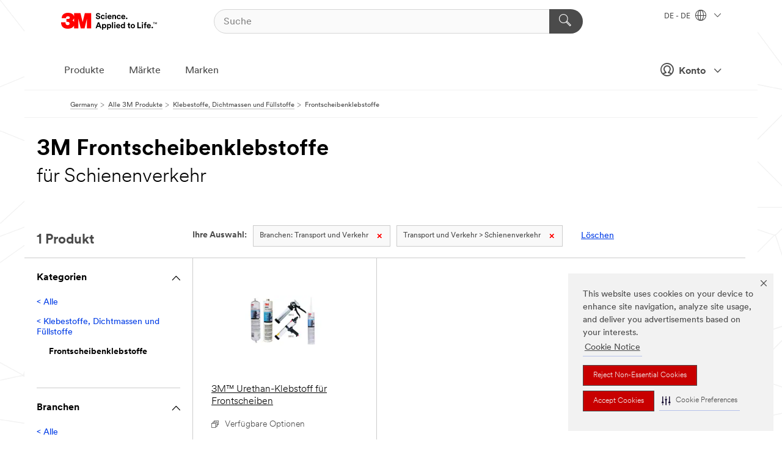

--- FILE ---
content_type: text/html; charset=UTF-8
request_url: https://www.3mdeutschland.de/3M/de_DE/p/c/klebestoffe-dichtmassen-und-fullstoffe/frontscheibenklebstoffe/i/transport-und-verkehr/schienenverkehr/
body_size: 12896
content:
<!DOCTYPE html>
<html lang="de-DE">
 <head><meta http-equiv="X-UA-Compatible" content="IE=EDGE"><script type="text/javascript" src="https://cdn-prod.securiti.ai/consent/auto_blocking/0638aaa2-354a-44c0-a777-ea4db9f7bf8a/13e02c08-9cb6-41f9-b8e7-8c327c054b0b.js"></script><script>(function(){var s=document.createElement('script');s.src='https://cdn-prod.securiti.ai/consent/cookie-consent-sdk-loader.js';s.setAttribute('data-tenant-uuid', '0638aaa2-354a-44c0-a777-ea4db9f7bf8a');s.setAttribute('data-domain-uuid', '13e02c08-9cb6-41f9-b8e7-8c327c054b0b');s.setAttribute('data-backend-url', 'https://app.securiti.ai');s.setAttribute('data-skip-css', 'false');s.defer=true;var parent_node=document.head || document.body;parent_node.appendChild(s);})()</script><script src="https://tags.tiqcdn.com/utag/3m/redeploy-gdpr/prod/utag.sync.js"></script><script>if (typeof utag_data == 'undefined') utag_data = {};</script>
<title>3M Frontscheibenklebstoffe für Schienenverkehr | 3M Deutschland</title>
  <meta charset="utf-8">
  <meta name="viewport" content="width=device-width, initial-scale=1.0">
<meta name="DCSext.Business" content="Safety & Industrial Bus Group">
<meta name="DCSext.CDC" content="BK">
<meta name="DCSext.Dimension_Flat_Industries" content="pvetg2470">
<meta name="DCSext.Hierarchy" content="GPH20356">
<meta name="DCSext.ewcd_url" content="Z6_79L2HO02KO3O10Q639V7L0A534 | Z6_79L2HO02KOR720QDKG1UP932L5">
<meta name="DCSext.locale" content="de_DE">
<meta name="DCSext.page" content="CORP_SNAPS_GPH_DE">
<meta name="DCSext.platform" content="FUZE">
<meta name="DCSext.site" content="CORP_SNAPS_GPH">
<meta name="WT.dcsvid" content="">
<meta name="application-name" content="MMM-ext">
<meta name="dc_coverage" content="DE">
<meta name="description" content="Frontscheibenklebstoffe">
<meta name="entity.categoryId" content="GPH20356">
<meta name="format-detection" content="telephone=no">
<meta name="generatedBySNAPS" content="true">
<meta http-equiv="cleartype" content="on">
<meta http-equiv="format-detection" content="telephone=no">
<meta http-equiv="imagetoolbar" content="no">
<meta name="mmmsite" content="CORP_SNAPS_GPH">
<meta name="pageTemplateId" content="PageSlot">
<meta name="mmm:serp" content="https://www.3mdeutschland.de/3M/de_DE/p/c/klebestoffe-dichtmassen-und-fullstoffe/frontscheibenklebstoffe/i/transport-und-verkehr/schienenverkehr/"/>
<link rel="canonical" href="https://www.3mdeutschland.de/3M/de_DE/p/c/klebestoffe-dichtmassen-und-fullstoffe/frontscheibenklebstoffe/i/transport-und-verkehr/schienenverkehr/" /><!--  <PageMap><DataObject type="server"><Attribute name="node">fd-4 | WebSphere_Portal</Attribute>
<Attribute name="placeUniquename">CORP_SNAPS_GPH</Attribute>
<Attribute name="sitebreadcrumb">Z6_79L2HO02KOR720QDKG1UP932L5</Attribute>
<Attribute name="themeVersion">2025.12</Attribute>
<Attribute name="pageUniquename">CORP_SNAPS_GPH_DE</Attribute>
</DataObject>
<DataObject type="page"><Attribute name="site">Z6_79L2HO02KO3O10Q639V7L0A534 | CORP_SNAPS_GPH</Attribute>
<Attribute name="currentpage">Z6_79L2HO02KOR720QDKG1UP932L5</Attribute>
<Attribute name="currentuniquename">CORP_SNAPS_GPH_DE</Attribute>
</DataObject>
</PageMap> --><link rel="shortcut icon" type="image/ico" href="/favicon.ico" />
<link rel="apple-touch-icon-precomposed" sizes="57x57" href="/3m_theme_assets/themes/3MTheme/assets/images/unicorn/3M_Bookmark_Icon_57x57.png" />
<link rel="apple-touch-icon-precomposed" sizes="60x60" href="/3m_theme_assets/themes/3MTheme/assets/images/unicorn/3M_Bookmark_Icon_60x60.png" />
<link rel="apple-touch-icon-precomposed" sizes="72x72" href="/3m_theme_assets/themes/3MTheme/assets/images/unicorn/3M_Bookmark_Icon_72x72.png" />
<link rel="apple-touch-icon-precomposed" sizes="76x76" href="/3m_theme_assets/themes/3MTheme/assets/images/unicorn/3M_Bookmark_Icon_76x76.png" />
<link rel="apple-touch-icon-precomposed" sizes="114x114" href="/3m_theme_assets/themes/3MTheme/assets/images/unicorn/3M_Bookmark_Icon_114x114.png" />
<link rel="apple-touch-icon-precomposed" sizes="120x120" href="/3m_theme_assets/themes/3MTheme/assets/images/unicorn/3M_Bookmark_Icon_120x120.png" />
<link rel="apple-touch-icon-precomposed" sizes="144x144" href="/3m_theme_assets/themes/3MTheme/assets/images/unicorn/3M_Bookmark_Icon_144x144.png" />
<link rel="apple-touch-icon-precomposed" sizes="152x152" href="/3m_theme_assets/themes/3MTheme/assets/images/unicorn/3M_Bookmark_Icon_152x152.png" />
<link rel="apple-touch-icon-precomposed" sizes="180x180" href="/3m_theme_assets/themes/3MTheme/assets/images/unicorn/3M_Bookmark_Icon_180x180.png" />
<meta name="msapplication-TileColor" content="#ffffff" />
<meta name="msapplication-square70x70logo" content="/3m_theme_assets/themes/3MTheme/assets/images/unicorn/smalltile.png" />
<meta name="msapplication-square150x150logo" content="/3m_theme_assets/themes/3MTheme/assets/images/unicorn/mediumtile.png" />
<meta name="msapplication-wide310x150logo" content="/3m_theme_assets/themes/3MTheme/assets/images/unicorn/widetile.png" />
<meta name="msapplication-square310x310logo" content="/3m_theme_assets/themes/3MTheme/assets/images/unicorn/largetile.png" />
<link rel="alternate" hreflang="fr-BE" href="https://www.3mbelgique.be/3M/fr_BE/p/c/colles/adhesifs-de-mousse-acoustique/i/transports/transport-ferroviaire/" /><link rel="alternate" hreflang="en-LB" href="https://www.3m.com/3M/en_LB/p/c/adhesives/windshield/i/transportation/rail/" /><link rel="alternate" hreflang="nl-NL" href="https://www.3mnederland.nl/3M/nl_NL/p/c/lijmen/windbescherming-lijm/i/transport-en-vervoer/spoorweg/" /><link rel="alternate" hreflang="en-KW" href="https://www.3m.com.kw/3M/en_KW/p/c/adhesives/windshield/i/transportation/rail/" /><link rel="alternate" hreflang="hu-HU" href="https://www.3mmagyarorszag.hu/3M/hu_HU/p/c/ragasztok/szelvedoragasztok/i/kozlekedes/vasut/" /><link rel="alternate" hreflang="de-DE" href="https://www.3mdeutschland.de/3M/de_DE/p/c/klebestoffe-dichtmassen-und-fullstoffe/frontscheibenklebstoffe/i/transport-und-verkehr/schienenverkehr/" /><link rel="alternate" hreflang="en-BG" href="https://www.3mbulgaria.bg/3M/bg_BG/p/c/adhesives/windshield/i/transportation/rail/" /><link rel="alternate" hreflang="cs-CZ" href="https://www.3m.cz/3M/cs_CZ/p/c/lepidla/lepidla-na-celni-sklo/i/doprava/zabradli/" /><link rel="alternate" hreflang="en-AE" href="https://www.3mae.ae/3M/en_AE/p/c/adhesives/windshield/i/transportation/rail/" /><link rel="alternate" hreflang="da-DK" href="https://www.3mdanmark.dk/3M/da_DK/p/c/klaebemidler-forseglingsmidler-og-fyldstoffer/vindhaetteklaebere/i/transport/tog/" /><link rel="alternate" hreflang="tr-TR" href="https://www.3m.com.tr/3M/tr_TR/p/c/yapistirici-mastik-ve-dolgular/on-cam-yapistiricilari/i/ulastirma/demiryolu/" /><link rel="alternate" hreflang="pl-PL" href="https://www.3mpolska.pl/3M/pl_PL/p/c/kleje/kleje-do-oslon-przeciwwiatrowych/i/transport/kolej/" /><link rel="alternate" hreflang="en-RS" href="https://www.3m.co.rs/3M/sr_RS/p/c/adhesives/windshield/i/transportation/rail/" /><link rel="alternate" hreflang="en-EE" href="https://www.3m.com.ee/3M/et_EE/p/c/adhesives/windshield/i/transportation/rail/" /><link rel="alternate" hreflang="sk-SK" href="https://www.3mslovensko.sk/3M/sk_SK/p/c/lepidla/lepidla-na-celne-sklo/i/doprava/zeleznice/" /><link rel="alternate" hreflang="en-JM" href="https://www.3m.com.jm/3M/en_JM/p/c/adhesives/windshield/i/transportation/rail/" /><link rel="alternate" hreflang="it-IT" href="https://www.3mitalia.it/3M/it_IT/p/c/adesivi/adesivi-per-vetri-auto/i/trasporti/ferrovie/" /><link rel="alternate" hreflang="en-RO" href="https://www.3m.com.ro/3M/ro_RO/p/c/adhesives/windshield/i/transportation/rail/" /><link rel="alternate" hreflang="pt-PT" href="https://www.3m.com.pt/3M/pt_PT/p/c/adesivos/adesivos-para-para-brisas/i/transportes/ferroviaria/" /><link rel="alternate" hreflang="en-IE" href="https://www.3mireland.ie/3M/en_IE/p/c/adhesives/windshield/i/transportation/rail/" /><link rel="alternate" hreflang="en-US" href="https://www.3m.com/3M/en_US/p/c/adhesives/windshield/i/transportation/rail/" /><link rel="alternate" hreflang="en-PK" href="https://www.3m.com.pk/3M/en_PK/p/c/adhesives/windshield/i/transportation/rail/" /><link rel="alternate" hreflang="nl-BE" href="https://www.3mbelgie.be/3M/nl_BE/p/c/lijmen/windbescherming-lijm/i/transport-en-vervoer/spoorweg/" /><link rel="alternate" hreflang="es-ES" href="https://www.3m.com.es/3M/es_ES/p/c/adhesivos/adhesivos-para-parabrisas/i/medios-de-transporte/ferrocaril/" /><link rel="alternate" hreflang="sv-SE" href="https://www.3msverige.se/3M/sv_SE/p/c/lim/lim-for-vindrutor/i/transport/tag/" /><link rel="alternate" hreflang="en-MA" href="https://www.3mmaroc.ma/3M/fr_MA/p/c/adhesives/windshield/i/transportation/rail/" /><link rel="alternate" hreflang="en-SI" href="https://www.3m.com/3M/sl_SI/p/c/adhesives/windshield/i/transportation/rail/" /><link rel="alternate" hreflang="en-QA" href="https://www.3m.com.qa/3M/en_QA/p/c/adhesives/windshield/i/transportation/rail/" /><link rel="alternate" hreflang="en-KZ" href="https://www.3mkazakhstan.com/3M/ru_KZ/p/c/adhesives/windshield/i/transportation/rail/" /><link rel="alternate" hreflang="de-CH" href="https://www.3mschweiz.ch/3M/de_CH/p/c/klebstoffe/frontscheibenklebstoffe/i/transport-und-verkehr/schienenverkehr/" /><link rel="alternate" hreflang="en-LT" href="https://www.3mlietuva.lt/3M/lt_LT/p/c/adhesives/windshield/i/transportation/rail/" /><link rel="alternate" hreflang="en-GR" href="https://www.3mhellas.gr/3M/el_GR/p/c/adhesives/windshield/i/transportation/rail/" /><link rel="alternate" hreflang="en-HR" href="https://www.3m.com.hr/3M/hr_HR/p/c/adhesives/windshield/i/transportation/rail/" /><link rel="alternate" hreflang="en-LV" href="https://www.3m.com.lv/3M/lv_LV/p/c/adhesives/windshield/i/transportation/rail/" /><link rel="alternate" hreflang="fi-FI" href="https://www.3msuomi.fi/3M/fi_FI/p/c/liimat/tuulilasiliimat/i/kuljetus/rautatiet/" /><link rel="alternate" hreflang="en-TT" href="https://www.3m.com.tt/3M/en_TT/p/c/adhesives/windshield/i/transportation/rail/" /><link rel="alternate" hreflang="en-IL" href="https://www.3misrael.co.il/3M/en_IL/p/c/adhesives/windshield/i/transportation/rail/" /><link rel="alternate" hreflang="fr-FR" href="https://www.3mfrance.fr/3M/fr_FR/p/c/colles/adhesifs-de-mousse-acoustique/i/transports/transport-ferroviaire/" /><link rel="alternate" hreflang="de-AT" href="https://www.3maustria.at/3M/de_AT/p/c/klebstoffe/frontscheibenklebstoffe/i/transport-und-verkehr/schienenverkehr/" /><link rel="alternate" hreflang="fr-CH" href="https://www.3msuisse.ch/3M/fr_CH/p/c/colles/adhesifs-de-mousse-acoustique/i/transports/transport-ferroviaire/" /><link rel="alternate" hreflang="en-GB" href="https://www.3m.co.uk/3M/en_GB/p/c/adhesives/windshield/i/transportation/rail/" /><link rel="alternate" hreflang="no-NO" href="https://www.3mnorge.no/3M/no_NO/p/c/lim/lim-til-frontruter/i/transport/jernbane/" /><link rel="stylesheet" href="/3m_theme_assets/themes/3MTheme/assets/css/build/phoenix.css?v=3.183.1" />
<link rel="stylesheet" href="/3m_theme_assets/themes/3MTheme/assets/css/unicorn-icons.css?v=3.183.1" />
<link rel="stylesheet" media="print" href="/3m_theme_assets/themes/3MTheme/assets/css/build/unicorn-print.css?v=3.183.1" />
<link rel="stylesheet" href="/3m_theme_assets/static/MDS/mammoth.css?v=3.183.1" />
<!--[if IE]><![endif]-->
<!--[if (IE 8)|(IE 7)]>
<script type="text/javascript">
document.getElementById("js-main_style").setAttribute("href", "");
</script>

<![endif]-->
<!--[if lte IE 6]><![endif]-->
<script type="text/javascript" src="/3m_theme_assets/themes/3MTheme/assets/scripts/mmmSettings.js"></script><link rel="stylesheet" href="/3m_theme_assets/themes/3MTheme/assets/css/build/gsn.css" />
<link rel="stylesheet" href="/3m_theme_assets/themes/3MTheme/assets/css/static/MyAccountDropdown/MyAccountDropdown.css" />


<script>(window.BOOMR_mq=window.BOOMR_mq||[]).push(["addVar",{"rua.upush":"false","rua.cpush":"false","rua.upre":"false","rua.cpre":"false","rua.uprl":"false","rua.cprl":"false","rua.cprf":"false","rua.trans":"","rua.cook":"false","rua.ims":"false","rua.ufprl":"false","rua.cfprl":"false","rua.isuxp":"false","rua.texp":"norulematch","rua.ceh":"false","rua.ueh":"false","rua.ieh.st":"0"}]);</script>
                              <script>!function(e){var n="https://s.go-mpulse.net/boomerang/";if("False"=="True")e.BOOMR_config=e.BOOMR_config||{},e.BOOMR_config.PageParams=e.BOOMR_config.PageParams||{},e.BOOMR_config.PageParams.pci=!0,n="https://s2.go-mpulse.net/boomerang/";if(window.BOOMR_API_key="UWRYR-C88R8-XEZDS-AZ97P-LXP2F",function(){function e(){if(!o){var e=document.createElement("script");e.id="boomr-scr-as",e.src=window.BOOMR.url,e.async=!0,i.parentNode.appendChild(e),o=!0}}function t(e){o=!0;var n,t,a,r,d=document,O=window;if(window.BOOMR.snippetMethod=e?"if":"i",t=function(e,n){var t=d.createElement("script");t.id=n||"boomr-if-as",t.src=window.BOOMR.url,BOOMR_lstart=(new Date).getTime(),e=e||d.body,e.appendChild(t)},!window.addEventListener&&window.attachEvent&&navigator.userAgent.match(/MSIE [67]\./))return window.BOOMR.snippetMethod="s",void t(i.parentNode,"boomr-async");a=document.createElement("IFRAME"),a.src="about:blank",a.title="",a.role="presentation",a.loading="eager",r=(a.frameElement||a).style,r.width=0,r.height=0,r.border=0,r.display="none",i.parentNode.appendChild(a);try{O=a.contentWindow,d=O.document.open()}catch(_){n=document.domain,a.src="javascript:var d=document.open();d.domain='"+n+"';void(0);",O=a.contentWindow,d=O.document.open()}if(n)d._boomrl=function(){this.domain=n,t()},d.write("<bo"+"dy onload='document._boomrl();'>");else if(O._boomrl=function(){t()},O.addEventListener)O.addEventListener("load",O._boomrl,!1);else if(O.attachEvent)O.attachEvent("onload",O._boomrl);d.close()}function a(e){window.BOOMR_onload=e&&e.timeStamp||(new Date).getTime()}if(!window.BOOMR||!window.BOOMR.version&&!window.BOOMR.snippetExecuted){window.BOOMR=window.BOOMR||{},window.BOOMR.snippetStart=(new Date).getTime(),window.BOOMR.snippetExecuted=!0,window.BOOMR.snippetVersion=12,window.BOOMR.url=n+"UWRYR-C88R8-XEZDS-AZ97P-LXP2F";var i=document.currentScript||document.getElementsByTagName("script")[0],o=!1,r=document.createElement("link");if(r.relList&&"function"==typeof r.relList.supports&&r.relList.supports("preload")&&"as"in r)window.BOOMR.snippetMethod="p",r.href=window.BOOMR.url,r.rel="preload",r.as="script",r.addEventListener("load",e),r.addEventListener("error",function(){t(!0)}),setTimeout(function(){if(!o)t(!0)},3e3),BOOMR_lstart=(new Date).getTime(),i.parentNode.appendChild(r);else t(!1);if(window.addEventListener)window.addEventListener("load",a,!1);else if(window.attachEvent)window.attachEvent("onload",a)}}(),"".length>0)if(e&&"performance"in e&&e.performance&&"function"==typeof e.performance.setResourceTimingBufferSize)e.performance.setResourceTimingBufferSize();!function(){if(BOOMR=e.BOOMR||{},BOOMR.plugins=BOOMR.plugins||{},!BOOMR.plugins.AK){var n=""=="true"?1:0,t="",a="clny2baxhuqq62lxhvpa-f-1ed9a6451-clientnsv4-s.akamaihd.net",i="false"=="true"?2:1,o={"ak.v":"39","ak.cp":"832420","ak.ai":parseInt("281472",10),"ak.ol":"0","ak.cr":8,"ak.ipv":4,"ak.proto":"h2","ak.rid":"7390fb60","ak.r":45721,"ak.a2":n,"ak.m":"dscx","ak.n":"essl","ak.bpcip":"18.219.141.0","ak.cport":55972,"ak.gh":"23.33.25.7","ak.quicv":"","ak.tlsv":"tls1.3","ak.0rtt":"","ak.0rtt.ed":"","ak.csrc":"-","ak.acc":"","ak.t":"1769422174","ak.ak":"hOBiQwZUYzCg5VSAfCLimQ==FTo0ImnR0P6H1ripVdZ0+1+GN/953Td7znFJq+fGiudcosQCHMaxz/CH7ffga7pKmXjTaxAEeZ04VuuD5TkpH4x/Xw+lP/mWgkvFL8PyEhauyUZ4xc6MkW+/JYVfk+9G4nlhXy+Xlq68PQDgMbwWUXB/ffqM97Hdfo848lzgmxEt4vO+G/tIERTlxyDMaqMcGDWOYWxGhHv4ng9jybnIr/OvJ18diuUJCc3yuda7BfZoEyQGmMp1+IolvudFSAMHP492+YA7GLVW/dbbUrSvO11JbMv12A/iA3LvwV/ud3j3BZGi0cHzGo/kmk8srzD7WPV8AYPbcv8s3Xdli3fqOXy3x+vEdp+WwOYuKXARI9YKPNmit9NlczXQmhHxMXIBrsDDCrf7ZnofBr6Zjpj0F2E5tCMniyWCMyvQloSsBVs=","ak.pv":"279","ak.dpoabenc":"","ak.tf":i};if(""!==t)o["ak.ruds"]=t;var r={i:!1,av:function(n){var t="http.initiator";if(n&&(!n[t]||"spa_hard"===n[t]))o["ak.feo"]=void 0!==e.aFeoApplied?1:0,BOOMR.addVar(o)},rv:function(){var e=["ak.bpcip","ak.cport","ak.cr","ak.csrc","ak.gh","ak.ipv","ak.m","ak.n","ak.ol","ak.proto","ak.quicv","ak.tlsv","ak.0rtt","ak.0rtt.ed","ak.r","ak.acc","ak.t","ak.tf"];BOOMR.removeVar(e)}};BOOMR.plugins.AK={akVars:o,akDNSPreFetchDomain:a,init:function(){if(!r.i){var e=BOOMR.subscribe;e("before_beacon",r.av,null,null),e("onbeacon",r.rv,null,null),r.i=!0}return this},is_complete:function(){return!0}}}}()}(window);</script></head>
<body class="MMM--bodyContain MMM--body_1440"><div class="MMM--skipMenu" id="top"><ul class="MMM--skipList"><li><a href="#js-gsnMenu">Ländernavigation</a></li><li><a href="#ssnMenu">Zur Seitennavigation</a></li><li><a href="#pageContent">Zum Seiteninhalt</a></li><li><a href="#js-searchBar">Zur Suche</a></li><li><a href="#help--links">Zu den Kontaktinformationen</a></li><li><a href="/3M/de_DE/unternehmen-de/site-map/">Zur Sitemap</a></li></ul>
</div>

    <div id="js-bodyWrapper" class="MMM--themeWrapper">
        <div class="m-dropdown-list_overlay"></div>
    <nav class="m-nav">      
      <div class="is-header_container h-fitWidth m-header_container">
        <div class="m-header">          
          <a href="/3M/de_DE/unternehmen-de/" aria-label="3M Logo - Opens in a new window" class="is-3MLogo m-header_logo l-smallMarginRight h-linkNoUnderline l-centerVertically" title="3M in Deutschland">
            <img class="h-onDesktop m-header_logoImg" src="/3m_theme_assets/themes/3MTheme/assets/images/unicorn/Logo.svg" alt="3M Logo" />
            <img class="h-notOnDesktop l-img" src="/3m_theme_assets/themes/3MTheme/assets/images/unicorn/Logo_mobile.png" alt="3M Logo" />
          </a>                          

          

<div class="m-header_search l-smallMarginRight">
  <form class="h-fitHeight" id="typeahead-root" action="/3M/de_DE/p/">
    <input id="js-searchBar" class="m-header_searchbar h-fitWidth h-fitHeight l-centerVertically is-searchbar" name="Ntt" type="search" placeholder="Suche" aria-label="Suche">
    <button class="m-header_searchbutton" type="submit" value="Suche" aria-label="Suche">
      <i class="MMM--icn MMM--icn_search color--white"></i>
    </button>
  </form>
</div>


          <div style="display: inline-block" class="h-notOnDesktop">
            <div class="m-header_menu l-centerVertically h-notOnDesktop">
              <a href="#" class="h-linkNoUnderline link--dark is-header_menuLink is-collapsed m-header_menuLink" aria-haspopup="true" aria-controls="navOptions" aria-label="Öffnen Sie die Navigation" data-openlabel="Öffnen Sie die Navigation" data-closelabel="Schließen">
                <i class="MMM--icn MMM--icn_hamburgerMenu is-header_menuIcon m-header_menuIcn"></i>
              </a>
              <i class="MMM--icn MMM--icn_close link--dark m-header_hiddenIcn m-header_menuIcn"></i>
            </div>
          </div>
          <div class="m-header--fix"></div>
        </div>
                
        
        <div class="m-header-madbar h-notOnDesktop">
          <div class="MAD-Bar">
            <div class="m-account mad-section">
              
              <a href="#" role="button" class="m-btn m-btn--free font--size m-navbar_loginBtn m-navbar_profileBtn link--dark is-header_madSI is-closed is-signInToggle" target="_self">
                <i class="MMM--icn MMM--icn_userHollow large-icn"></i>
                Konto
                <i class="MMM--icn MMM--icn_down_arrow mad-barSI-arrow"></i>
              </a>
              
            </div>
          </div>
        </div>
                
        <div class="m-header_overlay"></div>
        
        <!-- Profile Management Pop-Up -->
              <div class="m-navbar m-navbar-noStyle">
               <div class=" is-signInPopUp h-hidden">
                <div class="m-navbar_signInPopup font--standard mad-menu-container" aria-modal="true">                           
                  
                  <div class="signIn-linkBox">
                    <a href="https://order.3m.com/store/bComGermanySite/de_DE/login">Bei 3M bCom anmelden</a>
                  </div>
                </div> 
               </div> 
              </div>            
            

        <div class="is-dropdown h-hidden m-navbar_container">
          <div class="m-navbar_overlay h-fitHeight h-notOnMobile is-overlay h-notOnDesktop"></div>
          <div class="m-navbar">
            <div class="m-navbar_level-1 js-navbar_level-1">

              
	          <div class="m-navbar_login m-navbar_loginProfile h-notOnMobile h-notOnTablet h-onDesktop">
              <div class="mad-section">
                <a href="#" class="m-btn m-btn--free font--size m-navbar_loginBtn m-navbar_signInBtn link--dark is-signInToggle is-header_madDesktopSI">
                  <i class="MMM--icn MMM--icn_userHollow l-centerVertically large-icn" style="padding-left: 10px; font-weight: bold;"></i>
                  Konto
                  <i class="MMM--icn mad-barSI-arrow MMM--icn_down_arrow" style="padding-left: 10px; font-size: 11px;"></i>
                </a>
              </div>
            </div>
 
              <div class="m-navbar_localization l-centerVertically">
                <a href="#" class="link--dark l-centerVertically is-localeToggle">DE - DE
                  <i class="MMM--icn MMM--icn_localizationGlobe l-centerVertically m-navbar_localGlobe" style="padding-left: 5px;"></i>
                  <i class="MMM--icn MMM--icn_down_arrow h-onDesktop" style="padding-left: 10px; font-size: 11px;"></i></a>
              </div>
              <div id="js-gsnMenu" class="m-navbar_nav">

                
<ul id="navOptions" role="menubar">
<li class="m-navbar_listItem">
        <a href="#" id="navbar_link-products" class="is-navbar_link m-navbar_link" aria-haspopup="true" aria-expanded="false">Produkte</a>
      </li><li class="m-navbar_listItem">
        <a href="#" id="navbar_link-industries" class="is-navbar_link m-navbar_link" aria-haspopup="true" aria-expanded="false">Märkte</a>
      </li><li class="m-navbar_listItem">
          <a href="/3M/de_DE/unternehmen-de/our-brands/" class="m-navbar_link">Marken</a>
        </li>
        
</ul>
<div class="m-navbar_localOverlay is-localePopUp h-hidden">
  <div class="m-navbar_localPopup m-navbar_popup font--standard" aria-modal="true" role="dialog" aria-label="language switcher dialog">
    <button
      class="m-navbar-localClose m-btn--close color--silver is-close h-notOnDesktop"
      aria-label="Schließen"><i class="MMM--icn MMM--icn_close"></i></button>
    <div class="font--standard m-navbar_popupTitle">3M in Deutschland</div>
    <form>
      <div class="font--standard m-navbar_popupOptions"><input type="radio" name="locale" value="https://www.3mdeutschland.de/3M/de_DE/p/c/klebestoffe-dichtmassen-und-fullstoffe/frontscheibenklebstoffe/i/transport-und-verkehr/schienenverkehr/" id="locale-de-de" class="m-radioInput" checked>
      	    <label class="m-radioInput_label" for="locale-de-de">Deutsch - DE</label><br></div>
      <a href="https://www.3m.com/3M/en_US/select-location/" aria-label="Change 3M Location" class="link">Change 3M Location</a>
      <button type="submit" value="Einreichen" class="m-btn m-btn--red m-navbar_localeSave is-saveLocale">Speichern</button>
    </form>
  </div>
  <div class="m-overlay h-onDesktop is-close"></div>
</div>
              </div>
            </div>

            <div class="m-dropdown-list js-navbar_level-2">

              <!-- Dropdown Lists Header -->
<div class="m-dropdown-list_header">
  <button class="m-dropdown-list_backBtn js-dropdown-list_backBtn">
    <i class="MMM--icn MMM--icn_lt2"></i>
  </button>
  <div class="m-dropdown-list_title">
<label id="dropdown-list_products-title">Produkte</label>
      <label id="dropdown-list_industries-title">Märkte</label>
      
  </div>
</div><!-- End of the dropdown list header --><ul id="products-list" class="l-dropdown-list_container" role="menu" aria-hidden="true"><li class="l-dropdown-list" role="menuitem">
      <a href="/3M/de_DE/p/c/advanced-materials/" aria-label="Advanced Materials" class="isInside MMM--basicLink">
        Advanced Materials
      </a>
    </li><li class="l-dropdown-list" role="menuitem">
      <a href="/3M/de_DE/p/c/auto-und-montageteile/" aria-label="Auto- und Montageteile" class="isInside MMM--basicLink">
        Auto- und Montageteile
      </a>
    </li><li class="l-dropdown-list" role="menuitem">
      <a href="/3M/de_DE/p/c/beschichtungen/" aria-label="Beschichtungen" class="isInside MMM--basicLink">
        Beschichtungen
      </a>
    </li><li class="l-dropdown-list" role="menuitem">
      <a href="/3M/de_DE/p/c/beschilderung-und-kennzeichnung/" aria-label="Beschilderung und Kennzeichnung" class="isInside MMM--basicLink">
        Beschilderung und Kennzeichnung
      </a>
    </li><li class="l-dropdown-list" role="menuitem">
      <a href="/3M/de_DE/p/c/buro-schreibtisch/" aria-label="Büro + Schreibtisch" class="isInside MMM--basicLink">
        Büro + Schreibtisch
      </a>
    </li><li class="l-dropdown-list" role="menuitem">
      <a href="/3M/de_DE/p/c/elektrisches-zubehor/" aria-label="Elektrisches Zubehör" class="isInside MMM--basicLink">
        Elektrisches Zubehör
      </a>
    </li><li class="l-dropdown-list" role="menuitem">
      <a href="/3M/de_DE/p/c/elektronikbauteile/" aria-label="Elektronikbauteile" class="isInside MMM--basicLink">
        Elektronikbauteile
      </a>
    </li><li class="l-dropdown-list" role="menuitem">
      <a href="/3M/de_DE/p/c/etiketten/" aria-label="Etiketten" class="isInside MMM--basicLink">
        Etiketten
      </a>
    </li><li class="l-dropdown-list" role="menuitem">
      <a href="/3M/de_DE/p/c/folien/" aria-label="Folien" class="isInside MMM--basicLink">
        Folien
      </a>
    </li><li class="l-dropdown-list" role="menuitem">
      <a href="/3M/de_DE/p/c/haushalt/" aria-label="Haushalt" class="isInside MMM--basicLink">
        Haushalt
      </a>
    </li><li class="l-dropdown-list" role="menuitem">
      <a href="/3M/de_DE/p/c/isolation/" aria-label="Isolation" class="isInside MMM--basicLink">
        Isolation
      </a>
    </li><li class="l-dropdown-list" role="menuitem">
      <a href="/3M/de_DE/p/c/klebebander/" aria-label="Klebebänder" class="isInside MMM--basicLink">
        Klebebänder
      </a>
    </li><li class="l-dropdown-list" role="menuitem">
      <a href="/3M/de_DE/p/c/klebestoffe-dichtmassen-und-fullstoffe/" aria-label="Klebestoffe, Dichtmassen und Füllstoffe" class="isInside MMM--basicLink">
        Klebestoffe, Dichtmassen und Füllstoffe
      </a>
    </li><li class="l-dropdown-list" role="menuitem">
      <a href="/3M/de_DE/p/c/personliche-schutzausrustung/" aria-label="Persönliche Schutzausrüstung" class="isInside MMM--basicLink">
        Persönliche Schutzausrüstung
      </a>
    </li><li class="l-dropdown-list" role="menuitem">
      <a href="/3M/de_DE/p/c/prozesshilfen-applikationshilfen/" aria-label="Prozesshilfen & Applikationshilfen" class="isInside MMM--basicLink">
        Prozesshilfen & Applikationshilfen
      </a>
    </li><li class="l-dropdown-list" role="menuitem">
      <a href="/3M/de_DE/p/c/reinigungszubehor/" aria-label="Reinigungszubehör" class="isInside MMM--basicLink">
        Reinigungszubehör
      </a>
    </li><li class="l-dropdown-list" role="menuitem">
      <a href="/3M/de_DE/p/c/schleifmittel/" aria-label="Schleifmittel" class="isInside MMM--basicLink">
        Schleifmittel
      </a>
    </li><li class="l-dropdown-list" role="menuitem">
      <a href="/3M/de_DE/p/c/schleifpasten-und-polituren/" aria-label="Schleifpasten und Polituren" class="isInside MMM--basicLink">
        Schleifpasten und Polituren
      </a>
    </li><li class="l-dropdown-list" role="menuitem">
      <a href="/3M/de_DE/p/c/schmiermittel/" aria-label="Schmiermittel" class="isInside MMM--basicLink">
        Schmiermittel
      </a>
    </li><li class="l-dropdown-list_last-item" role="menuitem"><a class="l-dropdown-list_view-all-products" href="/3M/de_DE/p/">Alle Produkte anzeigen</a>     
      <button class="m-btn js-backtoTopBtn">
        <i class="MMM--icn MMM--icn_arrowUp"></i>
      </button>
    </li></ul>
<ul id="industries-list" class="l-dropdown-list_container" role="menu" aria-hidden="true"><li class="l-dropdown-list" role="menuitem">
      <a href="/3M/de_DE/architektur-bau-de/" aria-label="Architektur und Bau" class="MMM--basicLink">
        Architektur und Bau
      </a>
    </li><li class="l-dropdown-list" role="menuitem">
      <a href="/3M/de_DE/elektronik-de/" aria-label="Elektronik" class="MMM--basicLink">
        Elektronik
      </a>
    </li><li class="l-dropdown-list" role="menuitem">
      <a href="/3M/de_DE/energie-de/" aria-label="Energie" class="MMM--basicLink">
        Energie
      </a>
    </li><li class="l-dropdown-list" role="menuitem">
      <a href="/3M/de_DE/gewerbe-handel-de/" aria-label="Gewerbe und Handel" class="MMM--basicLink">
        Gewerbe und Handel
      </a>
    </li><li class="l-dropdown-list" role="menuitem">
      <a href="/3M/de_DE/privatkunden-de/" aria-label="Produkte für den Privatkunden" class="MMM--basicLink">
        Produkte für den Privatkunden
      </a>
    </li><li class="l-dropdown-list" role="menuitem">
      <a href="/3M/de_DE/produktion-verarbeitung-de/" aria-label="Produktion und Verarbeitung" class="MMM--basicLink">
        Produktion und Verarbeitung
      </a>
    </li><li class="l-dropdown-list" role="menuitem">
      <a href="/3M/de_DE/sicherheit-de/" aria-label="Sicherheit" class="MMM--basicLink">
        Sicherheit
      </a>
    </li><li class="l-dropdown-list" role="menuitem">
      <a href="/3M/de_DE/transport-verkehr-de/" aria-label="Transport und Verkehr" class="MMM--basicLink">
        Transport und Verkehr
      </a>
    </li><li class="l-dropdown-list" role="menuitem">
      <a href="/3M/de_DE/automotive-de/" aria-label="Transportindustrie" class="MMM--basicLink">
        Transportindustrie
      </a>
    </li><div class="l-dropdown-list_industries-image">
      <img class="img img_stretch mix-MMM--img_fancy" src="https://multimedia.3m.com/mws/media/1812021O/industry-feature-image.png" alt="Ein Autofabrikarbeiter, der die Autoproduktionslinie inspiziert.">
      <p>Bei 3M entdecken und innovieren wir in nahezu jeder Branche, um Probleme auf der ganzen Welt zu lösen.</p>
    </div></ul>


            </div>            
          </div>
        </div>
      </div>
    </nav>
    <div class="m-navbar_profileOverlay is-profileToggle is-close h-hidden"></div>
    <div class="m-navbar_signInOverlay m-overlay is-signInToggle is-close h-hidden"></div>
<div class="MMM--site-bd">
  <div class="MMM--grids" id="pageContent">
  <div class="MMM--siteNav">
  <div class="MMM--breadcrumbs_theme">
  <ol class="MMM--breadcrumbs-list" itemscope itemtype="https://schema.org/BreadcrumbList"><li itemprop="itemListElement" itemscope itemtype="https://schema.org/ListItem"><a href="/3M/de_DE/unternehmen-de/" itemprop="item"><span itemprop="name">Germany</span></a><i class="MMM--icn MMM--icn_breadcrumb"></i>
          <meta itemprop="position" content="1" /></li><li itemprop="itemListElement" itemscope itemtype="https://schema.org/ListItem"><a href="/3M/de_DE/p/" itemprop="item"><span itemprop="name">Alle 3M Produkte</span></a><i class="MMM--icn MMM--icn_breadcrumb"></i>
          <meta itemprop="position" content="2" /></li><li itemprop="itemListElement" itemscope itemtype="https://schema.org/ListItem"><a href="https://www.3mdeutschland.de/3M/de_DE/p/c/klebestoffe-dichtmassen-und-fullstoffe/" itemprop="item"><span itemprop="name">Klebestoffe, Dichtmassen und Füllstoffe</span></a><i class="MMM--icn MMM--icn_breadcrumb"></i>
          <meta itemprop="position" content="3" /></li><li itemprop="itemListElement" itemscope itemtype="https://schema.org/ListItem"><span itemprop="name">Frontscheibenklebstoffe</span><link itemprop="url" href="#"><meta itemprop="position" content="4" /></li></ol>
  
</div>

        </div><div class="hiddenWidgetsDiv">
	<!-- widgets in this container are hidden in the UI by default -->
	<div class='component-container ibmDndRow hiddenWidgetsContainer id-Z7_79L2HO02KOR720QDKG1UP932D2' name='ibmHiddenWidgets' ></div><div style="clear:both"></div>
</div>

<div class="MMM--grids">
  <div class='component-container MMM--grids-col_single MMM--grids-col ibmDndColumn id-Z7_79L2HO02KOR720QDKG1UP932D6' name='ibmMainContainer' ><div class='component-control id-Z7_79L2HO02KOR720QDKG1UP9JO42' ><span id="Z7_79L2HO02KOR720QDKG1UP9JO42"></span><html><head><meta name="viewport" content="width=device-width"/><script>window.__INITIAL_DATA = {"queryId":"104dc464-a2f5-4aab-9299-998ce78fe549","endpoints":{"pcpShowNext":"https://www.3mdeutschland.de/snaps2/api/pcp-show-next/https/www.3mdeutschland.de/3M/de_DE/p/c/klebestoffe-dichtmassen-und-fullstoffe/frontscheibenklebstoffe/i/transport-und-verkehr/schienenverkehr/","pcpFilter":"https://www.3mdeutschland.de/snaps2/api/pcp/https/www.3mdeutschland.de/3M/de_DE/p/c/klebestoffe-dichtmassen-und-fullstoffe/frontscheibenklebstoffe/i/transport-und-verkehr/schienenverkehr/","analyticsUrl":"https://searchapi.3m.com/search/analytics/v1/public/signal/?client=3mcom","pcpShowMoreHidden":"","snapServerUrl":"https://www.3mdeutschland.de/snaps2/"},"total":1,"greater":false,"items":[{"hasMoreOptions":true,"imageUrl":"https://multimedia.3m.com/mws/media/1229589J/auto-glass-urethane-windshield-adhesive-grpa.jpg","altText":"IBGBKBV00163-auto-glass-urethane-windshield-adhesive-grpa.jpg","name":"3M™ Urethan-Klebstoff für Frontscheiben","url":"https://www.3mdeutschland.de/3M/de_DE/p/d/b40066982/","isParent":true,"position":0,"stockNumber":"B40066982","originalMmmid":"B40066982","displayScope":["3mcom"]}],"aggregations":{"sticky":{"industries":{"isMultiSelect":false,"name":"Branchen"},"categories":{"isMultiSelect":false,"name":"Kategorien"},"brand":{"isMultiSelect":false,"name":"Marken"}}},"breadBox":[{"value":["Transport und Verkehr"],"type":"industries","name":"Branchen","removeUrl":"https://www.3mdeutschland.de/3M/de_DE/p/c/klebestoffe-dichtmassen-und-fullstoffe/frontscheibenklebstoffe/"},{"value":["Transport und Verkehr","Schienenverkehr"],"type":"industries","name":"Branchen","removeUrl":"https://www.3mdeutschland.de/3M/de_DE/p/c/klebestoffe-dichtmassen-und-fullstoffe/frontscheibenklebstoffe/i/transport-und-verkehr/"}],"breadCrumb":[{"value":"Alle Produkte","removeUrl":"https://www.3mdeutschland.de/3M/de_DE/p/","gphId":"GPH19999"},{"value":"Klebestoffe, Dichtmassen und Füllstoffe","removeUrl":"https://www.3mdeutschland.de/3M/de_DE/p/c/klebestoffe-dichtmassen-und-fullstoffe/","gphId":"GPH10011"},{"value":"Frontscheibenklebstoffe","gphId":"GPH20356"}],"canonicalUrl":"https://www.3mdeutschland.de/3M/de_DE/p/c/klebestoffe-dichtmassen-und-fullstoffe/frontscheibenklebstoffe/i/transport-und-verkehr/schienenverkehr/","isAutoCorrect":false,"metadata":{"business":"Safety & Industrial Bus Group","cdc":"BK","industryId":"pvetg2470","hreflang":{"en_KW":"https://www.3m.com.kw/3M/en_KW/p/c/adhesives/windshield/i/transportation/rail/","de_AT":"https://www.3maustria.at/3M/de_AT/p/c/klebstoffe/frontscheibenklebstoffe/i/transport-und-verkehr/schienenverkehr/","it_IT":"https://www.3mitalia.it/3M/it_IT/p/c/adesivi/adesivi-per-vetri-auto/i/trasporti/ferrovie/","en_GR":"https://www.3mhellas.gr/3M/el_GR/p/c/adhesives/windshield/i/transportation/rail/","pl_PL":"https://www.3mpolska.pl/3M/pl_PL/p/c/kleje/kleje-do-oslon-przeciwwiatrowych/i/transport/kolej/","fr_BE":"https://www.3mbelgique.be/3M/fr_BE/p/c/colles/adhesifs-de-mousse-acoustique/i/transports/transport-ferroviaire/","en_KZ":"https://www.3mkazakhstan.com/3M/ru_KZ/p/c/adhesives/windshield/i/transportation/rail/","tr_TR":"https://www.3m.com.tr/3M/tr_TR/p/c/yapistirici-mastik-ve-dolgular/on-cam-yapistiricilari/i/ulastirma/demiryolu/","fr_FR":"https://www.3mfrance.fr/3M/fr_FR/p/c/colles/adhesifs-de-mousse-acoustique/i/transports/transport-ferroviaire/","cs_CZ":"https://www.3m.cz/3M/cs_CZ/p/c/lepidla/lepidla-na-celni-sklo/i/doprava/zabradli/","en_LB":"https://www.3m.com/3M/en_LB/p/c/adhesives/windshield/i/transportation/rail/","de_DE":"https://www.3mdeutschland.de/3M/de_DE/p/c/klebestoffe-dichtmassen-und-fullstoffe/frontscheibenklebstoffe/i/transport-und-verkehr/schienenverkehr/","hu_HU":"https://www.3mmagyarorszag.hu/3M/hu_HU/p/c/ragasztok/szelvedoragasztok/i/kozlekedes/vasut/","en_RO":"https://www.3m.com.ro/3M/ro_RO/p/c/adhesives/windshield/i/transportation/rail/","en_PK":"https://www.3m.com.pk/3M/en_PK/p/c/adhesives/windshield/i/transportation/rail/","de_CH":"https://www.3mschweiz.ch/3M/de_CH/p/c/klebstoffe/frontscheibenklebstoffe/i/transport-und-verkehr/schienenverkehr/","en_TT":"https://www.3m.com.tt/3M/en_TT/p/c/adhesives/windshield/i/transportation/rail/","en_RS":"https://www.3m.co.rs/3M/sr_RS/p/c/adhesives/windshield/i/transportation/rail/","en_BG":"https://www.3mbulgaria.bg/3M/bg_BG/p/c/adhesives/windshield/i/transportation/rail/","sk_SK":"https://www.3mslovensko.sk/3M/sk_SK/p/c/lepidla/lepidla-na-celne-sklo/i/doprava/zeleznice/","es_ES":"https://www.3m.com.es/3M/es_ES/p/c/adhesivos/adhesivos-para-parabrisas/i/medios-de-transporte/ferrocaril/","en_JM":"https://www.3m.com.jm/3M/en_JM/p/c/adhesives/windshield/i/transportation/rail/","en_LT":"https://www.3mlietuva.lt/3M/lt_LT/p/c/adhesives/windshield/i/transportation/rail/","nl_NL":"https://www.3mnederland.nl/3M/nl_NL/p/c/lijmen/windbescherming-lijm/i/transport-en-vervoer/spoorweg/","en_HR":"https://www.3m.com.hr/3M/hr_HR/p/c/adhesives/windshield/i/transportation/rail/","en_LV":"https://www.3m.com.lv/3M/lv_LV/p/c/adhesives/windshield/i/transportation/rail/","en_QA":"https://www.3m.com.qa/3M/en_QA/p/c/adhesives/windshield/i/transportation/rail/","nl_BE":"https://www.3mbelgie.be/3M/nl_BE/p/c/lijmen/windbescherming-lijm/i/transport-en-vervoer/spoorweg/","sv_SE":"https://www.3msverige.se/3M/sv_SE/p/c/lim/lim-for-vindrutor/i/transport/tag/","da_DK":"https://www.3mdanmark.dk/3M/da_DK/p/c/klaebemidler-forseglingsmidler-og-fyldstoffer/vindhaetteklaebere/i/transport/tog/","en_MA":"https://www.3mmaroc.ma/3M/fr_MA/p/c/adhesives/windshield/i/transportation/rail/","fr_CH":"https://www.3msuisse.ch/3M/fr_CH/p/c/colles/adhesifs-de-mousse-acoustique/i/transports/transport-ferroviaire/","en_SI":"https://www.3m.com/3M/sl_SI/p/c/adhesives/windshield/i/transportation/rail/","en_IE":"https://www.3mireland.ie/3M/en_IE/p/c/adhesives/windshield/i/transportation/rail/","fi_FI":"https://www.3msuomi.fi/3M/fi_FI/p/c/liimat/tuulilasiliimat/i/kuljetus/rautatiet/","en_GB":"https://www.3m.co.uk/3M/en_GB/p/c/adhesives/windshield/i/transportation/rail/","en_EE":"https://www.3m.com.ee/3M/et_EE/p/c/adhesives/windshield/i/transportation/rail/","en_US":"https://www.3m.com/3M/en_US/p/c/adhesives/windshield/i/transportation/rail/","en_AE":"https://www.3mae.ae/3M/en_AE/p/c/adhesives/windshield/i/transportation/rail/","en_IL":"https://www.3misrael.co.il/3M/en_IL/p/c/adhesives/windshield/i/transportation/rail/","no_NO":"https://www.3mnorge.no/3M/no_NO/p/c/lim/lim-til-frontruter/i/transport/jernbane/","pt_PT":"https://www.3m.com.pt/3M/pt_PT/p/c/adesivos/adesivos-para-para-brisas/i/transportes/ferroviaria/"}},"translations":{"primaryPageTitle":"{brand} {category}","country":"3M Deutschland","stockNumber":"3M Katalognummer","previousStockNumber":"Vorherige 3M Katalognummer","for":"für {industry}","viewResults":"Ergebnisse anzeigen","allMmmProducts":"Alle Produkte von {brand}","products":"Produkte","showAll":"Alle anzeigen","catalogId":"3M Catalog ID","catBrandPageTitle":"{brand} {category}","replacementId":"Replacement ID","categories":"Categories","all":"Alle","product":"Produkt","brands":"Brands","brandProductcategories":"Produktkategorie","healthCareStatement":"<strong class=\\\"MMM--txt_bold\\\">Legal Notice:</strong> You are on a site intended for healthcare professionals. The basic information contained in the instructions for use of the medical device is available on individual product pages.","clear":"Löschen","upc":"UPC","yourSelections":"Ihre Auswahl:","brandPagetitle":"{brand} {collection} {productCategory} ","productNumber":"Product Number","allProducts":"Alle Produkte","capProducts":"Produkte","filter":"Filter","alternativeId":"Alternative ID","industries":"Industries","showMore":"Mehr anzeigen","noAdditionalFiltersAvailable":"Keine weiteren Filter verfügbar","partNumber":"Part Number","viewXProducts":"{##} Produkte anzeigen","optionsAvailable":"Verfügbare Optionen","safetyIndustrialStatement":"The products depicted or mentioned on this page are medical devices. Please always carefully read the instructions for use (if issued) and information on the safe use of the product.","brandCollections":"Kollektion"},"primaryPageTitle":"3M Frontscheibenklebstoffe","secondaryPageTitle":"für Schienenverkehr","locale":"de_DE","brandedSite":"","highlightRichContent":false,"uniqueName":"CORP_SNAPS_GPH_DE","pageKey":"pcp","fuzeRequest":true}
</script><style>#SNAPS2_root{visibility: hidden;opacity: 0;} 
 </style>
<script>(window.BOOMR_mq=window.BOOMR_mq||[]).push(["addVar",{"rua.upush":"false","rua.cpush":"false","rua.upre":"false","rua.cpre":"false","rua.uprl":"false","rua.cprl":"false","rua.cprf":"false","rua.trans":"","rua.cook":"false","rua.ims":"false","rua.ufprl":"false","rua.cfprl":"false","rua.isuxp":"false","rua.texp":"norulematch","rua.ceh":"false","rua.ueh":"false","rua.ieh.st":"0"}]);</script>
                              <script>!function(e){var n="https://s.go-mpulse.net/boomerang/";if("False"=="True")e.BOOMR_config=e.BOOMR_config||{},e.BOOMR_config.PageParams=e.BOOMR_config.PageParams||{},e.BOOMR_config.PageParams.pci=!0,n="https://s2.go-mpulse.net/boomerang/";if(window.BOOMR_API_key="UWRYR-C88R8-XEZDS-AZ97P-LXP2F",function(){function e(){if(!o){var e=document.createElement("script");e.id="boomr-scr-as",e.src=window.BOOMR.url,e.async=!0,i.parentNode.appendChild(e),o=!0}}function t(e){o=!0;var n,t,a,r,d=document,O=window;if(window.BOOMR.snippetMethod=e?"if":"i",t=function(e,n){var t=d.createElement("script");t.id=n||"boomr-if-as",t.src=window.BOOMR.url,BOOMR_lstart=(new Date).getTime(),e=e||d.body,e.appendChild(t)},!window.addEventListener&&window.attachEvent&&navigator.userAgent.match(/MSIE [67]\./))return window.BOOMR.snippetMethod="s",void t(i.parentNode,"boomr-async");a=document.createElement("IFRAME"),a.src="about:blank",a.title="",a.role="presentation",a.loading="eager",r=(a.frameElement||a).style,r.width=0,r.height=0,r.border=0,r.display="none",i.parentNode.appendChild(a);try{O=a.contentWindow,d=O.document.open()}catch(_){n=document.domain,a.src="javascript:var d=document.open();d.domain='"+n+"';void(0);",O=a.contentWindow,d=O.document.open()}if(n)d._boomrl=function(){this.domain=n,t()},d.write("<bo"+"dy onload='document._boomrl();'>");else if(O._boomrl=function(){t()},O.addEventListener)O.addEventListener("load",O._boomrl,!1);else if(O.attachEvent)O.attachEvent("onload",O._boomrl);d.close()}function a(e){window.BOOMR_onload=e&&e.timeStamp||(new Date).getTime()}if(!window.BOOMR||!window.BOOMR.version&&!window.BOOMR.snippetExecuted){window.BOOMR=window.BOOMR||{},window.BOOMR.snippetStart=(new Date).getTime(),window.BOOMR.snippetExecuted=!0,window.BOOMR.snippetVersion=12,window.BOOMR.url=n+"UWRYR-C88R8-XEZDS-AZ97P-LXP2F";var i=document.currentScript||document.getElementsByTagName("script")[0],o=!1,r=document.createElement("link");if(r.relList&&"function"==typeof r.relList.supports&&r.relList.supports("preload")&&"as"in r)window.BOOMR.snippetMethod="p",r.href=window.BOOMR.url,r.rel="preload",r.as="script",r.addEventListener("load",e),r.addEventListener("error",function(){t(!0)}),setTimeout(function(){if(!o)t(!0)},3e3),BOOMR_lstart=(new Date).getTime(),i.parentNode.appendChild(r);else t(!1);if(window.addEventListener)window.addEventListener("load",a,!1);else if(window.attachEvent)window.attachEvent("onload",a)}}(),"".length>0)if(e&&"performance"in e&&e.performance&&"function"==typeof e.performance.setResourceTimingBufferSize)e.performance.setResourceTimingBufferSize();!function(){if(BOOMR=e.BOOMR||{},BOOMR.plugins=BOOMR.plugins||{},!BOOMR.plugins.AK){var n=""=="true"?1:0,t="",a="clny2baxhuqq62lxhvpa-f-1ed9a6451-clientnsv4-s.akamaihd.net",i="false"=="true"?2:1,o={"ak.v":"39","ak.cp":"832420","ak.ai":parseInt("281472",10),"ak.ol":"0","ak.cr":8,"ak.ipv":4,"ak.proto":"h2","ak.rid":"7390fb60","ak.r":45721,"ak.a2":n,"ak.m":"dscx","ak.n":"essl","ak.bpcip":"18.219.141.0","ak.cport":55972,"ak.gh":"23.33.25.7","ak.quicv":"","ak.tlsv":"tls1.3","ak.0rtt":"","ak.0rtt.ed":"","ak.csrc":"-","ak.acc":"","ak.t":"1769422174","ak.ak":"hOBiQwZUYzCg5VSAfCLimQ==FTo0ImnR0P6H1ripVdZ0+1+GN/953Td7znFJq+fGiudcosQCHMaxz/CH7ffga7pKmXjTaxAEeZ04VuuD5TkpH4x/Xw+lP/mWgkvFL8PyEhauyUZ4xc6MkW+/JYVfk+9G4nlhXy+Xlq68PQDgMbwWUXB/ffqM97Hdfo848lzgmxEt4vO+G/tIERTlxyDMaqMcGDWOYWxGhHv4ng9jybnIr/OvJ18diuUJCc3yuda7BfZoEyQGmMp1+IolvudFSAMHP492+YA7GLVW/dbbUrSvO11JbMv12A/iA3LvwV/ud3j3BZGi0cHzGo/kmk8srzD7WPV8AYPbcv8s3Xdli3fqOXy3x+vEdp+WwOYuKXARI9YKPNmit9NlczXQmhHxMXIBrsDDCrf7ZnofBr6Zjpj0F2E5tCMniyWCMyvQloSsBVs=","ak.pv":"279","ak.dpoabenc":"","ak.tf":i};if(""!==t)o["ak.ruds"]=t;var r={i:!1,av:function(n){var t="http.initiator";if(n&&(!n[t]||"spa_hard"===n[t]))o["ak.feo"]=void 0!==e.aFeoApplied?1:0,BOOMR.addVar(o)},rv:function(){var e=["ak.bpcip","ak.cport","ak.cr","ak.csrc","ak.gh","ak.ipv","ak.m","ak.n","ak.ol","ak.proto","ak.quicv","ak.tlsv","ak.0rtt","ak.0rtt.ed","ak.r","ak.acc","ak.t","ak.tf"];BOOMR.removeVar(e)}};BOOMR.plugins.AK={akVars:o,akDNSPreFetchDomain:a,init:function(){if(!r.i){var e=BOOMR.subscribe;e("before_beacon",r.av,null,null),e("onbeacon",r.rv,null,null),r.i=!0}return this},is_complete:function(){return!0}}}}()}(window);</script></head><body><!-- SNAPS 2 HTML starts here --><div id="SNAPS2_root" class="sps2 mds-wrapper"><div class="sps2-pcp"><div class="sps2-title"><h1 class="mds-font_header--1">3M Frontscheibenklebstoffe<span class="mds-font_header--2b sps2-title--secondary">für Schienenverkehr</span></h1></div><div class="sps2-richContentContainer"></div><div class="sps2-bar"><div class="sps2-bar--top" id="sps2-products"><h2 class="sps2-bar_total mds-font_header--4">1<!-- --> <!-- -->Produkt</h2><div class="sps2-lhn_toggle"><button class="mds-button mds-button_secondary mds-button_secondary--small ">Filter</button></div></div><div class="sps2-breadBox"><p class="sps2-breadBox_label">Ihre Auswahl:</p><ul><li><a class="sps2-breadBox_breadBox mds-font_legal" href="/3M/de_DE/p/c/klebestoffe-dichtmassen-und-fullstoffe/frontscheibenklebstoffe/" rel="nofollow"><span class="sps2-breadBox--onDesktop">Branchen: </span>Transport und Verkehr<i class="MMM--icn MMM--icn_close"></i></a></li><li><a class="sps2-breadBox_breadBox mds-font_legal" href="/3M/de_DE/p/c/klebestoffe-dichtmassen-und-fullstoffe/frontscheibenklebstoffe/i/transport-und-verkehr/" rel="nofollow"><span class="sps2-breadBox--onDesktop"></span>Transport und Verkehr &gt; Schienenverkehr<i class="MMM--icn MMM--icn_close"></i></a></li><li><a class="mds-link mds-font_body sps2-breadBox_clear" href="/3M/de_DE/p/c/klebestoffe-dichtmassen-und-fullstoffe/frontscheibenklebstoffe/" rel="nofollow">Löschen</a></li></ul></div></div><div class="sps2-lhngallery"><div class="sps2-lhn--container sps2-lhn--hidden"><div class="sps2-lhn"><div class="sps2-lhn_header"><p class="mds-font_header--5">Filter</p><button aria-label="Close" class="sps2-lhn_close"><i class="MMM--icn MMM--icn_close"></i></button></div><nav class="sps2-lhn_categories" aria-label="[Filtering Options]"><div class="sps2-lhn_category"><div class="mds-accordion"><button class="sps2-lhn_name" id="lhn-accordion_header--" aria-expanded="false" aria-controls="lhn-accordion_section--"><h3 class="mds-font_header--6 sps2-link_header--secondary">Kategorien</h3><i aria-hidden="true" class="MMM--icn MMM--icn_lt2"></i></button><div class="sps2-lhn_accordion--hide" id="lhn-accordion_section--" aria-labelledby="lhn-accordion_header--"><ul class="sps2-lhn_filters"><li class="sps2-lhn_hierarchy--link"><a class="sps2-lhn_link" href="/3M/de_DE/p/">&lt; Alle</a></li><li class="sps2-lhn_hierarchy--link"><a class="sps2-lhn_link" href="/3M/de_DE/p/c/klebestoffe-dichtmassen-und-fullstoffe/">&lt; Klebestoffe, Dichtmassen und Füllstoffe</a></li><li class="sps2-lhn_hierarchy--heading"><p>Frontscheibenklebstoffe</p></li></ul></div></div></div><div class="sps2-lhn_category"><div class="mds-accordion"><button class="sps2-lhn_name" id="lhn-accordion_header--" aria-expanded="false" aria-controls="lhn-accordion_section--"><h3 class="mds-font_header--6 sps2-link_header--secondary">Branchen</h3><i aria-hidden="true" class="MMM--icn MMM--icn_lt2"></i></button><div class="sps2-lhn_accordion--hide" id="lhn-accordion_section--" aria-labelledby="lhn-accordion_header--"><ul class="sps2-lhn_filters"><li class="sps2-lhn_hierarchy--link"><a class="sps2-lhn_link" href="/3M/de_DE/p/c/klebestoffe-dichtmassen-und-fullstoffe/frontscheibenklebstoffe/">&lt; Alle</a></li><li class="sps2-lhn_hierarchy--link"><a class="sps2-lhn_link" href="/3M/de_DE/p/c/klebestoffe-dichtmassen-und-fullstoffe/frontscheibenklebstoffe/i/transport-und-verkehr/">&lt; Transport und Verkehr</a></li><li class="sps2-lhn_hierarchy--heading"><p>Schienenverkehr</p></li></ul></div></div></div></nav><div class="sps2-lhn_footer"><button class="mds-button mds-button_tertiary mds-button_tertiary--medium  ">Löschen</button><button class="mds-button mds-button_primary mds-button_primary--medium  ">Ergebnisse anzeigen</button></div></div></div><div class="sps2-gallery_container" role="main"><div class="sps2-gallery"><div class="sps2-content "><a class="mds-link" href="https://www.3mdeutschland.de/3M/de_DE/p/d/b40066982/" title="3M™ Urethan-Klebstoff für Frontscheiben"><div class="sps2-content_img"><img src="https://multimedia.3m.com/mws/media/1229589J/auto-glass-urethane-windshield-adhesive-grpa.jpg" loading="lazy" alt="IBGBKBV00163-auto-glass-urethane-windshield-adhesive-grpa.jpg"/></div><div class="sps2-content_name"><p class="mds-link_product" title="3M™ Urethan-Klebstoff für Frontscheiben">3M™ Urethan-Klebstoff für Frontscheiben</p></div></a><div class="sps2-content_bv"></div><div class="sps2-content_data"><i class="MMM--icn MMM--icn_gallery sps2-content_data--options"></i><span class="sps2-content_data--optionsLabel">Verfügbare Optionen</span></div></div></div></div></div></div></div><script defer="defer" src="https://www.3mdeutschland.de/snaps2/snaps2Client.0608f9630beeb8c013f5.js"></script><script defer="defer" src="https://www.3mdeutschland.de/snaps2/753.76486ac6569ebdef9473.js"></script><link rel="stylesheet" type="text/css" href="https://www.3mdeutschland.de/snaps2/css/snaps2.2a5352869e57a7177f9c.css"/><link rel="stylesheet" type="text/css" href="https://www.3mdeutschland.de/snaps2/magiczoomplus/magiczoomplus.css"/><link rel="stylesheet" type="text/css" href="https://players.brightcove.net/videojs-bc-playlist-ui/3/videojs-bc-playlist-ui.css"/><link rel="stylesheet" type="text/css" href="https://www.3mdeutschland.de/snaps2/magic360/magic360.css"/><link rel="stylesheet" type="text/css" href="https://www.3mdeutschland.de/snaps2/css/react-tooltip.css"/><link rel="stylesheet" type="text/css" href="https://www.3mdeutschland.de/snaps2/css/splide-core.css"/><link rel="stylesheet" type="text/css" href="https://www.3mdeutschland.de/snaps2/css/splide.css"/><style>#SNAPS2_root{visibility: visible;opacity: 1;transition: visibility 0s linear 0s, opacity 1000ms;}
</style><!-- SNAPS 2 HTML ends here --></body></html></div></div></div>
</div>
  </div><div class="m-footer">


<div class="m-footer_container">
        <ul class="m-footer_categories">
        
      
    <li class="m-footer_category">
      <a id="about_ftr" role="button" class="m-footer_expHead link--dark is-expandable" aria-expanded="false" aria-controls="about_ftr--links">Unser Unternehmen</a>
      <ul id="about_ftr--links" class="m-footer-expLinks" aria-labelledby="about_ftr">
      <li class="m-footer-link">
              <a href="/3M/de_DE/unternehmen-de/ueber-3m/" title="Über 3M" aria-label="Über 3M" class="link--dark">Über 3M</a>
            </li><li class="m-footer-link">
              <a href="/3M/de_DE/karriere/" title="Jobs und Karriere" aria-label="Jobs und Karriere" class="link--dark">Jobs und Karriere</a>
            </li><li class="m-footer-link">
              <a href="https://investors.3m.com/" title="Investor Relations (englisch)" aria-label="Investor Relations (englisch)" class="link--dark">Investor Relations (englisch)</a>
            </li><li class="m-footer-link">
              <a href="/3M/de_DE/unternehmen-de/ueber-3m/partner-lieferanten/" title="Partner & Lieferanten" aria-label="Partner & Lieferanten" class="link--dark">Partner & Lieferanten</a>
            </li><li class="m-footer-link">
              <a href="https://www.3m.com/3M/en_US/sustainability-us/" title="Nachhaltigkeit (US, englisch)" aria-label="Nachhaltigkeit (US, englisch)" class="link--dark">Nachhaltigkeit (US, englisch)</a>
            </li><li class="m-footer-link">
              <a href="/3M/de_DE/unternehmen-de/ueber-3m/fremdfirmen/" title="Fremdfirmenunterweisung" aria-label="Fremdfirmenunterweisung" class="link--dark">Fremdfirmenunterweisung</a>
            </li><li class="m-footer-link">
              <a href="/3M/de_DE/unternehmen-de/ueber-3m/technologien/" title="Technologien" aria-label="Technologien" class="link--dark">Technologien</a>
            </li>
      </ul>
    </li>
    
      
    <li class="m-footer_category">
      <a id="news_ftr" role="button" class="m-footer_expHead link--dark is-expandable" aria-expanded="false" aria-controls="news_ftr--links">Neuigkeiten</a>
      <ul id="news_ftr--links" class="m-footer-expLinks" aria-labelledby="news_ftr">
      <li class="m-footer-link">
              <a href="https://news.3mdeutschland.de/" title="News Center" aria-label="News Center" class="link--dark">News Center</a>
            </li>
      </ul>
    </li>
    
      
    <li class="m-footer_category">
      <a id="reg_ftr" role="button" class="m-footer_expHead link--dark is-expandable" aria-expanded="false" aria-controls="reg_ftr--links">VORSCHRIFTEN</a>
      <ul id="reg_ftr--links" class="m-footer-expLinks" aria-labelledby="reg_ftr">
      <li class="m-footer-link">
              <a href="/3M/de_DE/unternehmen-de/sds-suche/" title="Sicherheitsdatenblätter" aria-label="Sicherheitsdatenblätter" class="link--dark">Sicherheitsdatenblätter</a>
            </li><li class="m-footer-link">
              <a href="/3M/de_DE/unternehmen-de/SVHC-search/" title="SVHC-Suche" aria-label="SVHC-Suche" class="link--dark">SVHC-Suche</a>
            </li><li class="m-footer-link">
              <a href="/3M/de_DE/unternehmen-de/akademie/" title="3M Akademie - Trainings" aria-label="3M Akademie - Trainings" class="link--dark">3M Akademie - Trainings</a>
            </li><li class="m-footer-link">
              <a href="/3M/de_DE/unternehmensinformationen/" title="Zertifikate Umwelt, Energie, Qualität" aria-label="Zertifikate Umwelt, Energie, Qualität" class="link--dark">Zertifikate Umwelt, Energie, Qualität</a>
            </li><li class="m-footer-link">
              <a href="/3M/de_DE/unternehmensinformationen/#lieferkette" title="Verantwortung in der Lieferkette" aria-label="Verantwortung in der Lieferkette" class="link--dark">Verantwortung in der Lieferkette</a>
            </li>
      </ul>
    </li>
    
      
    <li class="m-footer_category">
      <a id="help" role="button" class="m-footer_expHead link--dark is-expandable" aria-expanded="false" aria-controls="help--links">Service</a>
      <ul id="help--links" class="m-footer-expLinks" aria-labelledby="help">
      <li class="m-footer-link">
              <a href="/3M/de_DE/unternehmen-de/kundenservice/" title="Kundenservice" aria-label="Kundenservice" class="link--dark">Kundenservice</a>
            </li><li class="m-footer-link">
              <a href="/3M/de_DE/unternehmen-de/site-map/" title="Sitemap" aria-label="Sitemap" class="link--dark">Sitemap</a>
            </li>
      </ul>
    </li>
    
    </ul>
    
<div class="m-footer_legal">
 
  <div class="m-footer_legal--logo">
    <a class="h-linkNoUnderline" href="https://www.3M.com/" aria-label="3M Logo - Opens in a new window" target="_self">
    <img src="/3m_theme_assets/themes/3MTheme/assets/images/unicorn/Logo_mobile.png" alt="3M Logo" />
    </a>
  </div>
 
  <div>
    <div class="m-footer_legalLinks">
<a href="/3M/de_DE/unternehmen-de/rechtliche-informationen-impressum/" class="m-footer_legalLink" title="Rechtliche Information und Impressum" aria-label="Rechtliche Information und Impressum">Rechtliche Information und Impressum</a><div class="m-footer_legalSpan">|</div><a href="/3M/de_DE/unternehmen-de/datenschutz/" class="m-footer_legalLink" title="Datenschutz" aria-label="Datenschutz">Datenschutz</a><div class="m-footer_legalSpan">|</div><a href="#" class="js-gdprPrefs m-footer_legalLink" title="Cookie-Einstellungen" aria-label="Cookie-Einstellungen">Cookie-Einstellungen</a>
    </div>
    <div class="m-footer_copyRight">&copy; 3M 2026. Alle Rechte vorbehalten..</div> 
  </div>
</div>
  <div class="m-footer_socialContainer">
    <div class="m-footer_heading link--dark h-notOnTablet h-notOnMobile">Folgen Sie Uns</div>
    <ul class="m-footer-social">
	  
          <li lang="en"><a class="m-footer-socialIcn" href="https://www.linkedin.com/company/3m" title="LinkedIn" aria-label="LinkedIn - Opens in a new window" target="_blank">
            <i class="MMM--socialIcn MMM--socialIcn_linkedin color--iconGray"><span class="m-footer-socialIcn--outline"></span></i></a></li>
          
          <li lang="en"><a class="m-footer-socialIcn" href="https://www.youtube.com/user/3mdeutschland" title="YouTube" aria-label="YouTube - Opens in a new window" target="_blank">
            <i class="MMM--socialIcn MMM--socialIcn_youtube color--iconGray"><span class="m-footer-socialIcn--outline"></span></i></a></li>
          
          <li lang="en"><a class="m-footer-socialIcn" href="https://www.facebook.com/3M" title="Facebook" aria-label="Facebook - Opens in a new window" target="_blank">
            <i class="MMM--socialIcn MMM--socialIcn_facebook color--iconGray"><span class="m-footer-socialIcn--outline"></span></i></a></li>
          
          <li lang="en"><a class="m-footer-socialIcn" href="https://www.instagram.com/3m/" title="Instagram" aria-label="Instagram - Opens in a new window" target="_blank">
            <i class="MMM--socialIcn MMM--socialIcn_instagram color--iconGray"><span class="m-footer-socialIcn--outline"></span></i></a></li>
                    		  
    </ul>
  
       <div class="m-footer_disclosure">Die auf dieser Seite genannten Marken sind Warenzeichen von 3M.</div>
       
  </div>
</div>
        
</div><script type="text/javascript" src="/wps/wcm/connect/English/Group+A/CORP_CustomScripts_Shared/CommerceConnectorScript/CommerceConnectorScript-JS?presentationtemplate=3M Design Patterns/PT%20-%20JS&subtype=javascript"></script>
    
<script src="/3m_theme_assets/themes/3MTheme/assets/scripts/build/require_config.js"></script>
<script>
SETTINGS.PLACEUN = "CORP_SNAPS_GPH";
        SETTINGS.LOCALE = "de_DE";
        SETTINGS.openExternalLinks = true;
        SETTINGS.svgBorder = true;
        SETTINGS.theme = 'unicorn';
        SETTINGS.transparentLogo = "/3m_theme_assets/themes/3MTheme/assets/images/unicorn/Logo_Mobile_Transparent.png";
        SETTINGS.tweetTemplate = 'url={url}';
        SETTINGS.sfBeacon = false;
        SETTINGS.environment = 'prod';
        SETTINGS.uID = '';
        SETTINGS.APP_VERSION = '3.183.1';
        SETTINGS.typeAhead = true;
        SETTINGS.WS_URI = 'https://www.3m.com/3M/en_US/WCMPlaceSelector/helper/?m=ws&c=helperCallback&oid=';
        SETTINGS.TEALIUM = "redeploy-gdpr";
        SETTINGS.esTypeAhead = {enabled: true, gph: true, apiRequestUrl: 'https://searchapi.3m.com/search/3mcom/v1/typeahead', apiTrackingUrl: 'https://searchapi.3m.com/search/analytics/v1/public/signal', productsSize: 6, fullProductsSize: 9,categoriesSize: 3, brandsSize: 2,webContentSize: 2, newsSize: 0, resourcesSize: 2, regulatorySize: 1, locale: 'de_DE', placement: '/3M/de_DE/p', client: '3mcom', identifierPriority: 'productnumber,partnumber,mmmId,legId,upc,nationalstocknumber,catalogId,repeatId'};
        SETTINGS.esTypeAheadTranslations = { productsTitle: 'BESTE GEFUNDENE PRODUKTE', suggestionsTitle: 'SUCHVORSCHLÄGE', options: 'Verfügbare Optionen', productnumber: 'Produktnummer', partnumber: 'Teilenummer', mmmId: '3M Kennung', legId: 'Vorherige 3M Katalognummer', upc: 'UPC', nationalstocknumber: 'NSN', catalogId: '3M Katalognummer', repeatId: 'Nachfolgeartikel-Katalognummer', pdf: 'PDF', excel: 'Excel', word: 'Word', ppt: 'PPT'};
        SETTINGS.txt_close = 'Schließen';

(function (context) {
        var require = context.require;
        var requirejs = context.requirejs;
        var define = context.define;

        require.config({
            baseUrl: SETTINGS.SCRIPT_PATH,
            // Params to append to the end of each js file request
            urlArgs: 'v=' + SETTINGS.APP_VERSION + (SETTINGS.CACHE_BUSTER != '' ? '&bust=' + SETTINGS.CACHE_BUSTER : ''),
            // Timeout to load each js file, in seconds
            waitSeconds: 120
        });

        /**
         * Set route and kick off RequireJs, which begins loading of scripts starting from main.js
         */
        require(['main'], function(app){
            require(pageLevelJS);
        });

    }(MMMRequire));
</script>
<script type="text/javascript" src="/3m_theme_assets/static/typeAhead/typeAheadV1.js"></script>
  <!-- [Edge-Cache-Tag: z6_79l2ho02kor720qdkg1up932l5, ebe5929d-65dd-4aad-841c-a16bf95df183, d0a2f071-ff86-4142-9d0c-231425b9b7ab, 08099c28-7951-437f-a505-56d7d502596e, snaps-2.0-production-453, fd-4] -->
</body>
</html>